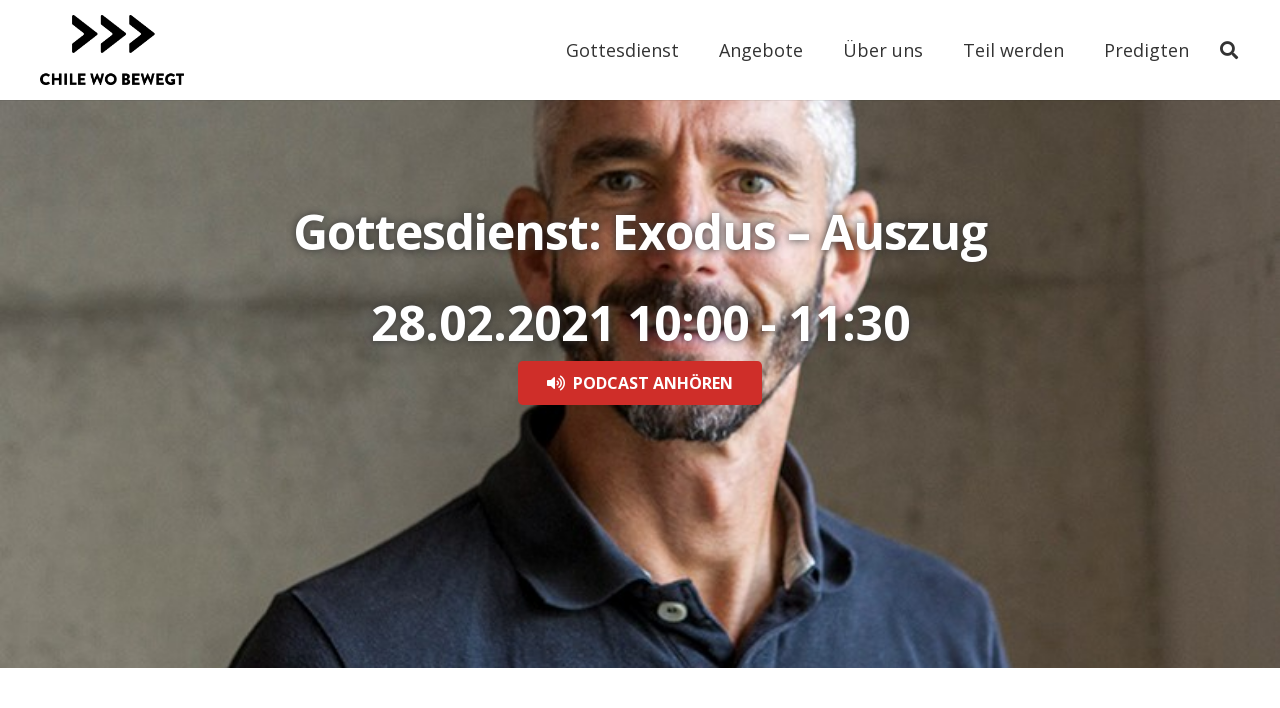

--- FILE ---
content_type: text/css
request_url: https://www.feg-winterthur.ch/wp-content/themes/Impreza-child/style.css?ver=8.40.1
body_size: 571
content:
/*
Theme Name: Impreza Child
Template: Impreza
Version: 1.0
Author:	UpSolution
Theme URI: http://impreza.us-themes.com/
Author URI: http://us-themes.com/
*/
/*Add your own styles here:*/

.feg-image-title {
	text-align: center;
    color: black;
    text-shadow: 0 0 8px #333;
    font-weight: bold; 
	font-size: 9em;
}

.w-flipbox-front-title {
    text-shadow: 0 0 8px #333;
}

.l-section-h.i-cf .wpb_text_column h1 {
    text-align: center;
    color: white;
    text-shadow: 0 0 8px #333;
    font-weight: bold;
}

a.feg-forced-white-link, a.feg-forced-white-link:visited, a.feg-forced-white-link:visited:hover, a.feg-forced-white-link:hover {
    color: white !important;
}



/* OFFER TABLE */
.feg-agenda-table table {
    border: 1px solid brown;
    border-collapse: collapse;
    margin: 0;
    padding: 0;
    width: 100%;
    table-layout: fixed;
}

.feg-agenda-table table caption {
    font-size: 1.5em;
    margin: .5em 0 .75em;
}

.feg-agenda-table table tr {
    background-color: transparent;
    border: 1px solid transparent;
    padding: .35em;
}

.feg-agenda-table table tr.new-week-starting td {
    border-top: 2px solid #E30613;
}

.feg-agenda-table table th,
.feg-agenda-table table td {
    padding: .625em;
    text-align: left;
}

.feg-agenda-table table th {
    font-size: 1em;
    letter-spacing: .1em;
}


@media screen and (max-width: 900px) {
    .feg-agenda-table table {
        border: 0;
    }

    .feg-agenda-table table caption {
        font-size: 1em;
    }

    .feg-agenda-table table thead {
        border: none;
        clip: rect(0 0 0 0);
        height: 1px;
        margin: -1px;
        overflow: hidden;
        padding: 0;
        position: absolute;
        width: 1px;
    }

    .feg-agenda-table table tr {
        border-bottom: 3px solid #ddd;
        display: block;
        margin-bottom: .625em;
    }

    .feg-agenda-table table tr.new-week-starting td {
        border-top: unset;
    }

    .feg-agenda-table table td {
        border-bottom: 1px solid #ddd;
        display: block;
        font-size: .8em;
        text-align: right;
    }

    .feg-agenda-table table td::before {
        /*
        * aria-label has no advantage, it won't be read inside a table
        content: attr(aria-label);
        */
        content: attr(data-label);
        float: left;
        font-weight: bold;
    }

    .feg-agenda-table table td:last-child {
        border-bottom: 0;
    }
}
.custom-feg-map .ultimate_google_map {
	border-radius: 3rem;
}
